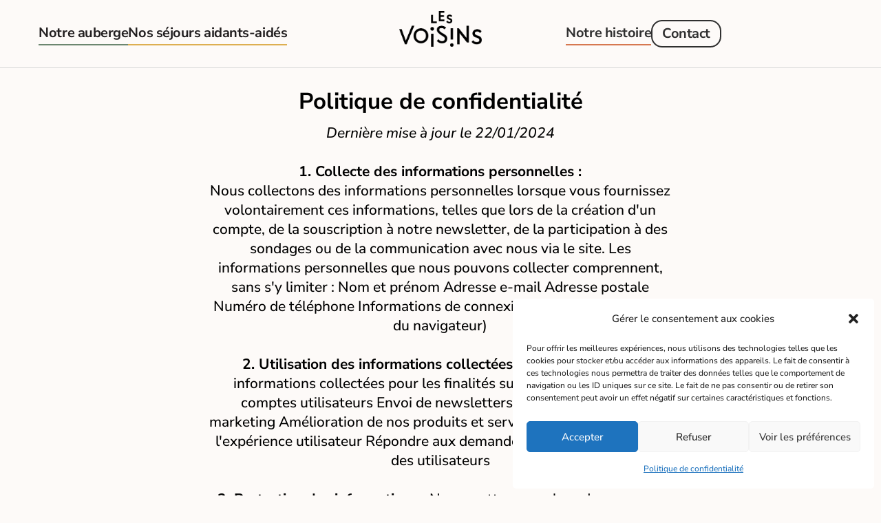

--- FILE ---
content_type: text/html; charset=utf-8
request_url: https://www.google.com/recaptcha/api2/aframe
body_size: 181
content:
<!DOCTYPE HTML><html><head><meta http-equiv="content-type" content="text/html; charset=UTF-8"></head><body><script nonce="D5thL6ASb82elD0u51-EVw">/** Anti-fraud and anti-abuse applications only. See google.com/recaptcha */ try{var clients={'sodar':'https://pagead2.googlesyndication.com/pagead/sodar?'};window.addEventListener("message",function(a){try{if(a.source===window.parent){var b=JSON.parse(a.data);var c=clients[b['id']];if(c){var d=document.createElement('img');d.src=c+b['params']+'&rc='+(localStorage.getItem("rc::a")?sessionStorage.getItem("rc::b"):"");window.document.body.appendChild(d);sessionStorage.setItem("rc::e",parseInt(sessionStorage.getItem("rc::e")||0)+1);localStorage.setItem("rc::h",'1769109885381');}}}catch(b){}});window.parent.postMessage("_grecaptcha_ready", "*");}catch(b){}</script></body></html>

--- FILE ---
content_type: text/css
request_url: https://les-voisins.fr/wp-content/uploads/elementor/css/post-4.css?ver=1769024452
body_size: 511
content:
.elementor-kit-4{--e-global-color-primary:#303030;--e-global-color-secondary:#707070;--e-global-color-text:#303030;--e-global-color-accent:#303030;--e-global-color-f63d7a3:#D6919D;--e-global-color-f0bc379:#FDFAF8;--e-global-color-f0b0d90:#DDAF51;--e-global-color-5d109a2:#819BD7;--e-global-color-41a014c:#D67850;--e-global-color-6615a6e:#303030;--e-global-color-681e411:#000000E3;--e-global-color-3d25f5b:#A9C3FF59;--e-global-color-34f8dd3:#FFEABEB0;--e-global-color-69e80b8:#6C8770;--e-global-color-b203985:#F7E6DF;--e-global-color-46ddfdc:#425F83;--e-global-typography-primary-font-family:"Nunito Sans";--e-global-typography-primary-font-size:20px;--e-global-typography-primary-font-weight:500;--e-global-typography-primary-line-height:28px;--e-global-typography-primary-letter-spacing:0px;--e-global-typography-secondary-font-family:"Nunito Sans";--e-global-typography-secondary-font-size:18px;--e-global-typography-secondary-font-weight:500;--e-global-typography-secondary-line-height:28px;--e-global-typography-text-font-family:"Nunito Sans";--e-global-typography-text-font-size:18px;--e-global-typography-text-font-weight:500;--e-global-typography-text-line-height:28px;--e-global-typography-accent-font-family:"Nunito Sans";--e-global-typography-accent-font-size:18px;--e-global-typography-accent-font-weight:700;--e-global-typography-accent-line-height:28px;background-color:var( --e-global-color-f0bc379 );color:var( --e-global-color-6615a6e );font-family:var( --e-global-typography-text-font-family ), Sans-serif;font-size:var( --e-global-typography-text-font-size );font-weight:var( --e-global-typography-text-font-weight );line-height:var( --e-global-typography-text-line-height );}.elementor-kit-4 e-page-transition{background-color:#FFBC7D;}.elementor-kit-4 a{font-family:var( --e-global-typography-secondary-font-family ), Sans-serif;font-size:var( --e-global-typography-secondary-font-size );font-weight:var( --e-global-typography-secondary-font-weight );line-height:var( --e-global-typography-secondary-line-height );}.elementor-kit-4 a:hover{color:var( --e-global-color-6615a6e );}.elementor-kit-4 button,.elementor-kit-4 input[type="button"],.elementor-kit-4 input[type="submit"],.elementor-kit-4 .elementor-button{border-radius:4px 4px 4px 4px;padding:04px 08px 04px 8px;}.e-con{--container-default-padding-top:32px;--container-default-padding-right:32px;--container-default-padding-bottom:32px;--container-default-padding-left:32px;}.elementor-widget:not(:last-child){margin-block-end:24px;}.elementor-element{--widgets-spacing:24px 24px;--widgets-spacing-row:24px;--widgets-spacing-column:24px;}{}h1.entry-title{display:var(--page-title-display);}.site-header .site-branding{flex-direction:column;align-items:stretch;}.site-header{padding-inline-end:0px;padding-inline-start:0px;}.site-footer .site-branding{flex-direction:column;align-items:stretch;}@media(max-width:1024px){.elementor-kit-4{font-size:var( --e-global-typography-text-font-size );line-height:var( --e-global-typography-text-line-height );}.elementor-kit-4 a{font-size:var( --e-global-typography-secondary-font-size );line-height:var( --e-global-typography-secondary-line-height );}.elementor-section.elementor-section-boxed > .elementor-container{max-width:100%;}.e-con{--container-max-width:100%;--container-default-padding-top:0px;--container-default-padding-right:24px;--container-default-padding-bottom:0px;--container-default-padding-left:24px;}}@media(max-width:767px){.elementor-kit-4{font-size:var( --e-global-typography-text-font-size );line-height:var( --e-global-typography-text-line-height );}.elementor-kit-4 a{font-size:var( --e-global-typography-secondary-font-size );line-height:var( --e-global-typography-secondary-line-height );}.elementor-section.elementor-section-boxed > .elementor-container{max-width:800px;}.e-con{--container-max-width:800px;}}/* Start custom CSS */.highlighted-menu > a {
    font-weight: 700 !important;
    color: #819bd7 !important;
    text-decoration: underline !important
    ;
    text-underline-offset: 3px !important;
}

body {
    background: #FDFAF8 !important;
}/* End custom CSS */

--- FILE ---
content_type: text/css
request_url: https://les-voisins.fr/wp-content/uploads/elementor/css/post-1138.css?ver=1769025712
body_size: 3680
content:
.elementor-1138 .elementor-element.elementor-element-4ba9466a{--display:flex;--min-height:60px;--flex-direction:row;--container-widget-width:calc( ( 1 - var( --container-widget-flex-grow ) ) * 100% );--container-widget-height:100%;--container-widget-flex-grow:1;--container-widget-align-self:stretch;--flex-wrap-mobile:wrap;--justify-content:center;--align-items:center;--gap:0px 0px;--row-gap:0px;--column-gap:0px;border-style:solid;--border-style:solid;border-width:0px 0px 1px 0px;--border-top-width:0px;--border-right-width:0px;--border-bottom-width:1px;--border-left-width:0px;border-color:#D8D8D8;--border-color:#D8D8D8;--margin-top:0px;--margin-bottom:0px;--margin-left:0px;--margin-right:0px;--padding-top:16px;--padding-bottom:16px;--padding-left:32px;--padding-right:32px;}.elementor-1138 .elementor-element.elementor-element-4ba9466a:not(.elementor-motion-effects-element-type-background), .elementor-1138 .elementor-element.elementor-element-4ba9466a > .elementor-motion-effects-container > .elementor-motion-effects-layer{background-color:var( --e-global-color-f0bc379 );}.elementor-1138 .elementor-element.elementor-element-4189a9f2{--display:flex;--flex-direction:row;--container-widget-width:calc( ( 1 - var( --container-widget-flex-grow ) ) * 100% );--container-widget-height:100%;--container-widget-flex-grow:1;--container-widget-align-self:stretch;--flex-wrap-mobile:wrap;--justify-content:flex-start;--align-items:center;--gap:35px 35px;--row-gap:35px;--column-gap:35px;--margin-top:0px;--margin-bottom:0px;--margin-left:0px;--margin-right:0px;--padding-top:0px;--padding-bottom:0px;--padding-left:0px;--padding-right:0px;}.elementor-1138 .elementor-element.elementor-element-4189a9f2.e-con{--flex-grow:0;--flex-shrink:0;}.elementor-1138 .elementor-element.elementor-element-24315c6{--display:flex;--flex-direction:column;--container-widget-width:calc( ( 1 - var( --container-widget-flex-grow ) ) * 100% );--container-widget-height:initial;--container-widget-flex-grow:0;--container-widget-align-self:initial;--flex-wrap-mobile:wrap;--align-items:center;--margin-top:0px;--margin-bottom:0px;--margin-left:0px;--margin-right:0px;--padding-top:0px;--padding-bottom:0px;--padding-left:0px;--padding-right:0px;}.elementor-1138 .elementor-element.elementor-element-24315c6.e-con{--align-self:center;--flex-grow:0;--flex-shrink:0;}.elementor-1138 .elementor-element.elementor-element-158ed33e{width:auto;max-width:auto;--e-nav-menu-horizontal-menu-item-margin:calc( 40px / 2 );}.elementor-1138 .elementor-element.elementor-element-158ed33e > .elementor-widget-container{border-style:solid;border-width:0px 0px 2px 0px;border-color:var( --e-global-color-69e80b8 );}.elementor-1138 .elementor-element.elementor-element-158ed33e .elementor-menu-toggle{margin-left:auto;background-color:#FFFFFF00;border-width:0px;border-radius:0px;}.elementor-1138 .elementor-element.elementor-element-158ed33e .elementor-nav-menu .elementor-item{font-family:"Nunito Sans", Sans-serif;font-size:20px;font-weight:700;font-style:normal;text-decoration:none;line-height:24px;letter-spacing:-0.45px;}.elementor-1138 .elementor-element.elementor-element-158ed33e .elementor-nav-menu--main .elementor-item{color:#221F20;fill:#221F20;padding-left:0px;padding-right:0px;padding-top:4px;padding-bottom:4px;}.elementor-1138 .elementor-element.elementor-element-158ed33e .elementor-nav-menu--main .elementor-item:hover,
					.elementor-1138 .elementor-element.elementor-element-158ed33e .elementor-nav-menu--main .elementor-item.elementor-item-active,
					.elementor-1138 .elementor-element.elementor-element-158ed33e .elementor-nav-menu--main .elementor-item.highlighted,
					.elementor-1138 .elementor-element.elementor-element-158ed33e .elementor-nav-menu--main .elementor-item:focus{color:#6C8770;}.elementor-1138 .elementor-element.elementor-element-158ed33e .elementor-nav-menu--main:not(.e--pointer-framed) .elementor-item:before,
					.elementor-1138 .elementor-element.elementor-element-158ed33e .elementor-nav-menu--main:not(.e--pointer-framed) .elementor-item:after{background-color:#00000000;}.elementor-1138 .elementor-element.elementor-element-158ed33e .e--pointer-framed .elementor-item:before,
					.elementor-1138 .elementor-element.elementor-element-158ed33e .e--pointer-framed .elementor-item:after{border-color:#00000000;}.elementor-1138 .elementor-element.elementor-element-158ed33e .elementor-nav-menu--main .elementor-item.elementor-item-active{color:#221F20;}.elementor-1138 .elementor-element.elementor-element-158ed33e .elementor-nav-menu--main:not(.e--pointer-framed) .elementor-item.elementor-item-active:before,
					.elementor-1138 .elementor-element.elementor-element-158ed33e .elementor-nav-menu--main:not(.e--pointer-framed) .elementor-item.elementor-item-active:after{background-color:#F8F3EF;}.elementor-1138 .elementor-element.elementor-element-158ed33e .e--pointer-framed .elementor-item.elementor-item-active:before,
					.elementor-1138 .elementor-element.elementor-element-158ed33e .e--pointer-framed .elementor-item.elementor-item-active:after{border-color:#F8F3EF;}.elementor-1138 .elementor-element.elementor-element-158ed33e .elementor-nav-menu--main:not(.elementor-nav-menu--layout-horizontal) .elementor-nav-menu > li:not(:last-child){margin-bottom:40px;}.elementor-1138 .elementor-element.elementor-element-158ed33e .elementor-nav-menu--dropdown{background-color:#FFFFFF;}.elementor-1138 .elementor-element.elementor-element-158ed33e .elementor-nav-menu--dropdown a:hover,
					.elementor-1138 .elementor-element.elementor-element-158ed33e .elementor-nav-menu--dropdown a:focus,
					.elementor-1138 .elementor-element.elementor-element-158ed33e .elementor-nav-menu--dropdown a.elementor-item-active,
					.elementor-1138 .elementor-element.elementor-element-158ed33e .elementor-nav-menu--dropdown a.highlighted,
					.elementor-1138 .elementor-element.elementor-element-158ed33e .elementor-menu-toggle:hover,
					.elementor-1138 .elementor-element.elementor-element-158ed33e .elementor-menu-toggle:focus{color:#FFFFFF;}.elementor-1138 .elementor-element.elementor-element-158ed33e .elementor-nav-menu--dropdown a:hover,
					.elementor-1138 .elementor-element.elementor-element-158ed33e .elementor-nav-menu--dropdown a:focus,
					.elementor-1138 .elementor-element.elementor-element-158ed33e .elementor-nav-menu--dropdown a.elementor-item-active,
					.elementor-1138 .elementor-element.elementor-element-158ed33e .elementor-nav-menu--dropdown a.highlighted{background-color:#000000;}.elementor-1138 .elementor-element.elementor-element-158ed33e .elementor-nav-menu--dropdown .elementor-item, .elementor-1138 .elementor-element.elementor-element-158ed33e .elementor-nav-menu--dropdown  .elementor-sub-item{font-family:"Roboto", Sans-serif;font-size:14px;font-weight:300;text-transform:uppercase;font-style:normal;text-decoration:none;letter-spacing:1.53px;}.elementor-1138 .elementor-element.elementor-element-158ed33e div.elementor-menu-toggle{color:#000000;}.elementor-1138 .elementor-element.elementor-element-158ed33e div.elementor-menu-toggle svg{fill:#000000;}.elementor-1138 .elementor-element.elementor-element-158ed33e div.elementor-menu-toggle:hover, .elementor-1138 .elementor-element.elementor-element-158ed33e div.elementor-menu-toggle:focus{color:#000000;}.elementor-1138 .elementor-element.elementor-element-158ed33e div.elementor-menu-toggle:hover svg, .elementor-1138 .elementor-element.elementor-element-158ed33e div.elementor-menu-toggle:focus svg{fill:#000000;}.elementor-1138 .elementor-element.elementor-element-3838435{--display:flex;--flex-direction:row;--container-widget-width:calc( ( 1 - var( --container-widget-flex-grow ) ) * 100% );--container-widget-height:100%;--container-widget-flex-grow:1;--container-widget-align-self:stretch;--flex-wrap-mobile:wrap;--align-items:center;--margin-top:0px;--margin-bottom:0px;--margin-left:0px;--margin-right:0px;--padding-top:0px;--padding-bottom:0px;--padding-left:0px;--padding-right:0px;}.elementor-1138 .elementor-element.elementor-element-3838435.e-con{--align-self:center;--flex-grow:0;--flex-shrink:0;}.elementor-1138 .elementor-element.elementor-element-7580ed9c{width:auto;max-width:auto;--e-nav-menu-horizontal-menu-item-margin:calc( 40px / 2 );}.elementor-1138 .elementor-element.elementor-element-7580ed9c > .elementor-widget-container{margin:0px 0px 0px 0px;padding:0px 0px 0px 0px;border-style:solid;border-width:0px 0px 2px 0px;border-color:var( --e-global-color-f0b0d90 );}.elementor-1138 .elementor-element.elementor-element-7580ed9c.elementor-element{--align-self:center;}.elementor-1138 .elementor-element.elementor-element-7580ed9c .elementor-menu-toggle{margin-left:auto;background-color:#FFFFFF00;border-width:0px;border-radius:0px;}.elementor-1138 .elementor-element.elementor-element-7580ed9c .elementor-nav-menu .elementor-item{font-family:"Nunito Sans", Sans-serif;font-size:20px;font-weight:700;font-style:normal;text-decoration:none;line-height:24px;letter-spacing:-0.45px;}.elementor-1138 .elementor-element.elementor-element-7580ed9c .elementor-nav-menu--main .elementor-item{color:#221F20;fill:#221F20;padding-left:0px;padding-right:0px;padding-top:4px;padding-bottom:4px;}.elementor-1138 .elementor-element.elementor-element-7580ed9c .elementor-nav-menu--main .elementor-item:hover,
					.elementor-1138 .elementor-element.elementor-element-7580ed9c .elementor-nav-menu--main .elementor-item.elementor-item-active,
					.elementor-1138 .elementor-element.elementor-element-7580ed9c .elementor-nav-menu--main .elementor-item.highlighted,
					.elementor-1138 .elementor-element.elementor-element-7580ed9c .elementor-nav-menu--main .elementor-item:focus{color:var( --e-global-color-f0b0d90 );}.elementor-1138 .elementor-element.elementor-element-7580ed9c .elementor-nav-menu--main:not(.e--pointer-framed) .elementor-item:before,
					.elementor-1138 .elementor-element.elementor-element-7580ed9c .elementor-nav-menu--main:not(.e--pointer-framed) .elementor-item:after{background-color:#00000000;}.elementor-1138 .elementor-element.elementor-element-7580ed9c .e--pointer-framed .elementor-item:before,
					.elementor-1138 .elementor-element.elementor-element-7580ed9c .e--pointer-framed .elementor-item:after{border-color:#00000000;}.elementor-1138 .elementor-element.elementor-element-7580ed9c .elementor-nav-menu--main .elementor-item.elementor-item-active{color:#221F20;}.elementor-1138 .elementor-element.elementor-element-7580ed9c .elementor-nav-menu--main:not(.e--pointer-framed) .elementor-item.elementor-item-active:before,
					.elementor-1138 .elementor-element.elementor-element-7580ed9c .elementor-nav-menu--main:not(.e--pointer-framed) .elementor-item.elementor-item-active:after{background-color:#F8F3EF;}.elementor-1138 .elementor-element.elementor-element-7580ed9c .e--pointer-framed .elementor-item.elementor-item-active:before,
					.elementor-1138 .elementor-element.elementor-element-7580ed9c .e--pointer-framed .elementor-item.elementor-item-active:after{border-color:#F8F3EF;}.elementor-1138 .elementor-element.elementor-element-7580ed9c .elementor-nav-menu--main:not(.elementor-nav-menu--layout-horizontal) .elementor-nav-menu > li:not(:last-child){margin-bottom:40px;}.elementor-1138 .elementor-element.elementor-element-7580ed9c .elementor-nav-menu--dropdown{background-color:#FFFFFF;}.elementor-1138 .elementor-element.elementor-element-7580ed9c .elementor-nav-menu--dropdown a:hover,
					.elementor-1138 .elementor-element.elementor-element-7580ed9c .elementor-nav-menu--dropdown a:focus,
					.elementor-1138 .elementor-element.elementor-element-7580ed9c .elementor-nav-menu--dropdown a.elementor-item-active,
					.elementor-1138 .elementor-element.elementor-element-7580ed9c .elementor-nav-menu--dropdown a.highlighted,
					.elementor-1138 .elementor-element.elementor-element-7580ed9c .elementor-menu-toggle:hover,
					.elementor-1138 .elementor-element.elementor-element-7580ed9c .elementor-menu-toggle:focus{color:#FFFFFF;}.elementor-1138 .elementor-element.elementor-element-7580ed9c .elementor-nav-menu--dropdown a:hover,
					.elementor-1138 .elementor-element.elementor-element-7580ed9c .elementor-nav-menu--dropdown a:focus,
					.elementor-1138 .elementor-element.elementor-element-7580ed9c .elementor-nav-menu--dropdown a.elementor-item-active,
					.elementor-1138 .elementor-element.elementor-element-7580ed9c .elementor-nav-menu--dropdown a.highlighted{background-color:#000000;}.elementor-1138 .elementor-element.elementor-element-7580ed9c .elementor-nav-menu--dropdown .elementor-item, .elementor-1138 .elementor-element.elementor-element-7580ed9c .elementor-nav-menu--dropdown  .elementor-sub-item{font-family:"Roboto", Sans-serif;font-size:14px;font-weight:300;text-transform:uppercase;font-style:normal;text-decoration:none;letter-spacing:1.53px;}.elementor-1138 .elementor-element.elementor-element-7580ed9c div.elementor-menu-toggle{color:#000000;}.elementor-1138 .elementor-element.elementor-element-7580ed9c div.elementor-menu-toggle svg{fill:#000000;}.elementor-1138 .elementor-element.elementor-element-7580ed9c div.elementor-menu-toggle:hover, .elementor-1138 .elementor-element.elementor-element-7580ed9c div.elementor-menu-toggle:focus{color:#000000;}.elementor-1138 .elementor-element.elementor-element-7580ed9c div.elementor-menu-toggle:hover svg, .elementor-1138 .elementor-element.elementor-element-7580ed9c div.elementor-menu-toggle:focus svg{fill:#000000;}.elementor-1138 .elementor-element.elementor-element-3e90f10c{--display:flex;--flex-direction:column;--container-widget-width:100%;--container-widget-height:initial;--container-widget-flex-grow:0;--container-widget-align-self:initial;--flex-wrap-mobile:wrap;--margin-top:0px;--margin-bottom:0px;--margin-left:0px;--margin-right:0px;--padding-top:0px;--padding-bottom:0px;--padding-left:0px;--padding-right:0px;}.elementor-1138 .elementor-element.elementor-element-3e90f10c.e-con{--flex-grow:0;--flex-shrink:0;}.elementor-1138 .elementor-element.elementor-element-22dc6604{width:var( --container-widget-width, 110.585% );max-width:110.585%;--container-widget-width:110.585%;--container-widget-flex-grow:0;text-align:center;}.elementor-1138 .elementor-element.elementor-element-22dc6604 > .elementor-widget-container{margin:-14px 0px 0px 0px;}.elementor-1138 .elementor-element.elementor-element-22dc6604.elementor-element{--align-self:center;--flex-grow:0;--flex-shrink:0;}.elementor-1138 .elementor-element.elementor-element-22dc6604 img{width:120px;max-width:100%;height:80px;object-fit:contain;object-position:center center;}.elementor-1138 .elementor-element.elementor-element-4f88535f{--display:flex;--flex-direction:row;--container-widget-width:initial;--container-widget-height:100%;--container-widget-flex-grow:1;--container-widget-align-self:stretch;--flex-wrap-mobile:wrap;--justify-content:flex-end;--gap:35px 35px;--row-gap:35px;--column-gap:35px;--margin-top:0px;--margin-bottom:0px;--margin-left:0px;--margin-right:0px;--padding-top:0px;--padding-bottom:0px;--padding-left:0px;--padding-right:0px;}.elementor-1138 .elementor-element.elementor-element-4f88535f.e-con{--flex-grow:0;--flex-shrink:0;}.elementor-1138 .elementor-element.elementor-element-c026821{--display:flex;--flex-direction:column;--container-widget-width:calc( ( 1 - var( --container-widget-flex-grow ) ) * 100% );--container-widget-height:initial;--container-widget-flex-grow:0;--container-widget-align-self:initial;--flex-wrap-mobile:wrap;--align-items:center;--margin-top:0px;--margin-bottom:0px;--margin-left:0px;--margin-right:0px;--padding-top:0px;--padding-bottom:0px;--padding-left:0px;--padding-right:0px;}.elementor-1138 .elementor-element.elementor-element-c026821.e-con{--align-self:center;--flex-grow:0;--flex-shrink:0;}.elementor-1138 .elementor-element.elementor-element-42c67069{width:auto;max-width:auto;--e-nav-menu-horizontal-menu-item-margin:calc( 40px / 2 );}.elementor-1138 .elementor-element.elementor-element-42c67069 > .elementor-widget-container{margin:0px 0px 0px 0px;padding:0px 0px 0px 0px;border-style:solid;border-width:0px 0px 2px 0px;border-color:var( --e-global-color-41a014c );}.elementor-1138 .elementor-element.elementor-element-42c67069.elementor-element{--align-self:center;}.elementor-1138 .elementor-element.elementor-element-42c67069 .elementor-menu-toggle{margin-left:auto;background-color:#FFFFFF00;border-width:0px;border-radius:0px;}.elementor-1138 .elementor-element.elementor-element-42c67069 .elementor-nav-menu .elementor-item{font-family:"Nunito Sans", Sans-serif;font-size:20px;font-weight:700;font-style:normal;text-decoration:none;line-height:24px;letter-spacing:-0.45px;}.elementor-1138 .elementor-element.elementor-element-42c67069 .elementor-nav-menu--main .elementor-item{color:var( --e-global-color-6615a6e );fill:var( --e-global-color-6615a6e );padding-left:0px;padding-right:0px;padding-top:4px;padding-bottom:4px;}.elementor-1138 .elementor-element.elementor-element-42c67069 .elementor-nav-menu--main .elementor-item:hover,
					.elementor-1138 .elementor-element.elementor-element-42c67069 .elementor-nav-menu--main .elementor-item.elementor-item-active,
					.elementor-1138 .elementor-element.elementor-element-42c67069 .elementor-nav-menu--main .elementor-item.highlighted,
					.elementor-1138 .elementor-element.elementor-element-42c67069 .elementor-nav-menu--main .elementor-item:focus{color:var( --e-global-color-41a014c );}.elementor-1138 .elementor-element.elementor-element-42c67069 .elementor-nav-menu--main:not(.e--pointer-framed) .elementor-item:before,
					.elementor-1138 .elementor-element.elementor-element-42c67069 .elementor-nav-menu--main:not(.e--pointer-framed) .elementor-item:after{background-color:#00000000;}.elementor-1138 .elementor-element.elementor-element-42c67069 .e--pointer-framed .elementor-item:before,
					.elementor-1138 .elementor-element.elementor-element-42c67069 .e--pointer-framed .elementor-item:after{border-color:#00000000;}.elementor-1138 .elementor-element.elementor-element-42c67069 .elementor-nav-menu--main .elementor-item.elementor-item-active{color:var( --e-global-color-text );}.elementor-1138 .elementor-element.elementor-element-42c67069 .elementor-nav-menu--main:not(.e--pointer-framed) .elementor-item.elementor-item-active:before,
					.elementor-1138 .elementor-element.elementor-element-42c67069 .elementor-nav-menu--main:not(.e--pointer-framed) .elementor-item.elementor-item-active:after{background-color:#FFFFFF00;}.elementor-1138 .elementor-element.elementor-element-42c67069 .e--pointer-framed .elementor-item.elementor-item-active:before,
					.elementor-1138 .elementor-element.elementor-element-42c67069 .e--pointer-framed .elementor-item.elementor-item-active:after{border-color:#FFFFFF00;}.elementor-1138 .elementor-element.elementor-element-42c67069 .elementor-nav-menu--main:not(.elementor-nav-menu--layout-horizontal) .elementor-nav-menu > li:not(:last-child){margin-bottom:40px;}.elementor-1138 .elementor-element.elementor-element-42c67069 .elementor-nav-menu--dropdown{background-color:#FFFFFF;}.elementor-1138 .elementor-element.elementor-element-42c67069 .elementor-nav-menu--dropdown a:hover,
					.elementor-1138 .elementor-element.elementor-element-42c67069 .elementor-nav-menu--dropdown a:focus,
					.elementor-1138 .elementor-element.elementor-element-42c67069 .elementor-nav-menu--dropdown a.elementor-item-active,
					.elementor-1138 .elementor-element.elementor-element-42c67069 .elementor-nav-menu--dropdown a.highlighted,
					.elementor-1138 .elementor-element.elementor-element-42c67069 .elementor-menu-toggle:hover,
					.elementor-1138 .elementor-element.elementor-element-42c67069 .elementor-menu-toggle:focus{color:#FFFFFF;}.elementor-1138 .elementor-element.elementor-element-42c67069 .elementor-nav-menu--dropdown a:hover,
					.elementor-1138 .elementor-element.elementor-element-42c67069 .elementor-nav-menu--dropdown a:focus,
					.elementor-1138 .elementor-element.elementor-element-42c67069 .elementor-nav-menu--dropdown a.elementor-item-active,
					.elementor-1138 .elementor-element.elementor-element-42c67069 .elementor-nav-menu--dropdown a.highlighted{background-color:#000000;}.elementor-1138 .elementor-element.elementor-element-42c67069 .elementor-nav-menu--dropdown .elementor-item, .elementor-1138 .elementor-element.elementor-element-42c67069 .elementor-nav-menu--dropdown  .elementor-sub-item{font-family:"Roboto", Sans-serif;font-size:14px;font-weight:300;text-transform:uppercase;font-style:normal;text-decoration:none;letter-spacing:1.53px;}.elementor-1138 .elementor-element.elementor-element-42c67069 div.elementor-menu-toggle{color:#000000;}.elementor-1138 .elementor-element.elementor-element-42c67069 div.elementor-menu-toggle svg{fill:#000000;}.elementor-1138 .elementor-element.elementor-element-42c67069 div.elementor-menu-toggle:hover, .elementor-1138 .elementor-element.elementor-element-42c67069 div.elementor-menu-toggle:focus{color:#000000;}.elementor-1138 .elementor-element.elementor-element-42c67069 div.elementor-menu-toggle:hover svg, .elementor-1138 .elementor-element.elementor-element-42c67069 div.elementor-menu-toggle:focus svg{fill:#000000;}.elementor-1138 .elementor-element.elementor-element-183af722{--display:flex;--flex-direction:column;--container-widget-width:calc( ( 1 - var( --container-widget-flex-grow ) ) * 100% );--container-widget-height:initial;--container-widget-flex-grow:0;--container-widget-align-self:initial;--flex-wrap-mobile:wrap;--align-items:center;--border-radius:0px 0px 0px 0px;--margin-top:0px;--margin-bottom:0px;--margin-left:0px;--margin-right:0px;--padding-top:0px;--padding-bottom:0px;--padding-left:0px;--padding-right:0px;}.elementor-1138 .elementor-element.elementor-element-183af722.e-con{--align-self:center;--flex-grow:0;--flex-shrink:0;}.elementor-1138 .elementor-element.elementor-element-6541c2eb{width:auto;max-width:auto;--e-nav-menu-horizontal-menu-item-margin:calc( 40px / 2 );}.elementor-1138 .elementor-element.elementor-element-6541c2eb > .elementor-widget-container{margin:0px 0px 0px 0px;padding:0px 0px 0px 0px;border-style:solid;border-width:2px 2px 2px 2px;border-radius:16px 16px 16px 16px;}.elementor-1138 .elementor-element.elementor-element-6541c2eb.elementor-element{--align-self:center;}.elementor-1138 .elementor-element.elementor-element-6541c2eb:hover .elementor-widget-container{border-style:solid;border-width:2px 2px 2px 2px;border-color:#00000080;}.elementor-1138 .elementor-element.elementor-element-6541c2eb .elementor-menu-toggle{margin-left:auto;background-color:#FFFFFF00;border-width:0px;border-radius:0px;}.elementor-1138 .elementor-element.elementor-element-6541c2eb .elementor-nav-menu .elementor-item{font-family:"Nunito Sans", Sans-serif;font-size:20px;font-weight:700;font-style:normal;text-decoration:none;line-height:24px;letter-spacing:-0.45px;}.elementor-1138 .elementor-element.elementor-element-6541c2eb .elementor-nav-menu--main .elementor-item{color:var( --e-global-color-6615a6e );fill:var( --e-global-color-6615a6e );padding-left:14px;padding-right:14px;padding-top:6px;padding-bottom:6px;}.elementor-1138 .elementor-element.elementor-element-6541c2eb .elementor-nav-menu--main .elementor-item:hover,
					.elementor-1138 .elementor-element.elementor-element-6541c2eb .elementor-nav-menu--main .elementor-item.elementor-item-active,
					.elementor-1138 .elementor-element.elementor-element-6541c2eb .elementor-nav-menu--main .elementor-item.highlighted,
					.elementor-1138 .elementor-element.elementor-element-6541c2eb .elementor-nav-menu--main .elementor-item:focus{color:#00000082;}.elementor-1138 .elementor-element.elementor-element-6541c2eb .elementor-nav-menu--main:not(.e--pointer-framed) .elementor-item:before,
					.elementor-1138 .elementor-element.elementor-element-6541c2eb .elementor-nav-menu--main:not(.e--pointer-framed) .elementor-item:after{background-color:#00000000;}.elementor-1138 .elementor-element.elementor-element-6541c2eb .e--pointer-framed .elementor-item:before,
					.elementor-1138 .elementor-element.elementor-element-6541c2eb .e--pointer-framed .elementor-item:after{border-color:#00000000;}.elementor-1138 .elementor-element.elementor-element-6541c2eb .elementor-nav-menu--main .elementor-item.elementor-item-active{color:#221F20;}.elementor-1138 .elementor-element.elementor-element-6541c2eb .elementor-nav-menu--main:not(.e--pointer-framed) .elementor-item.elementor-item-active:before,
					.elementor-1138 .elementor-element.elementor-element-6541c2eb .elementor-nav-menu--main:not(.e--pointer-framed) .elementor-item.elementor-item-active:after{background-color:#FFFFFF00;}.elementor-1138 .elementor-element.elementor-element-6541c2eb .e--pointer-framed .elementor-item.elementor-item-active:before,
					.elementor-1138 .elementor-element.elementor-element-6541c2eb .e--pointer-framed .elementor-item.elementor-item-active:after{border-color:#FFFFFF00;}.elementor-1138 .elementor-element.elementor-element-6541c2eb .elementor-nav-menu--main:not(.elementor-nav-menu--layout-horizontal) .elementor-nav-menu > li:not(:last-child){margin-bottom:40px;}.elementor-1138 .elementor-element.elementor-element-6541c2eb .elementor-item:before{border-radius:0px;}.elementor-1138 .elementor-element.elementor-element-6541c2eb .e--animation-shutter-in-horizontal .elementor-item:before{border-radius:0px 0px 0 0;}.elementor-1138 .elementor-element.elementor-element-6541c2eb .e--animation-shutter-in-horizontal .elementor-item:after{border-radius:0 0 0px 0px;}.elementor-1138 .elementor-element.elementor-element-6541c2eb .e--animation-shutter-in-vertical .elementor-item:before{border-radius:0 0px 0px 0;}.elementor-1138 .elementor-element.elementor-element-6541c2eb .e--animation-shutter-in-vertical .elementor-item:after{border-radius:0px 0 0 0px;}.elementor-1138 .elementor-element.elementor-element-6541c2eb .elementor-nav-menu--dropdown{background-color:#FFFFFF;}.elementor-1138 .elementor-element.elementor-element-6541c2eb .elementor-nav-menu--dropdown a:hover,
					.elementor-1138 .elementor-element.elementor-element-6541c2eb .elementor-nav-menu--dropdown a:focus,
					.elementor-1138 .elementor-element.elementor-element-6541c2eb .elementor-nav-menu--dropdown a.elementor-item-active,
					.elementor-1138 .elementor-element.elementor-element-6541c2eb .elementor-nav-menu--dropdown a.highlighted,
					.elementor-1138 .elementor-element.elementor-element-6541c2eb .elementor-menu-toggle:hover,
					.elementor-1138 .elementor-element.elementor-element-6541c2eb .elementor-menu-toggle:focus{color:#FFFFFF;}.elementor-1138 .elementor-element.elementor-element-6541c2eb .elementor-nav-menu--dropdown a:hover,
					.elementor-1138 .elementor-element.elementor-element-6541c2eb .elementor-nav-menu--dropdown a:focus,
					.elementor-1138 .elementor-element.elementor-element-6541c2eb .elementor-nav-menu--dropdown a.elementor-item-active,
					.elementor-1138 .elementor-element.elementor-element-6541c2eb .elementor-nav-menu--dropdown a.highlighted{background-color:#000000;}.elementor-1138 .elementor-element.elementor-element-6541c2eb .elementor-nav-menu--dropdown .elementor-item, .elementor-1138 .elementor-element.elementor-element-6541c2eb .elementor-nav-menu--dropdown  .elementor-sub-item{font-family:"Roboto", Sans-serif;font-size:14px;font-weight:300;text-transform:uppercase;font-style:normal;text-decoration:none;letter-spacing:1.53px;}.elementor-1138 .elementor-element.elementor-element-6541c2eb div.elementor-menu-toggle{color:#000000;}.elementor-1138 .elementor-element.elementor-element-6541c2eb div.elementor-menu-toggle svg{fill:#000000;}.elementor-1138 .elementor-element.elementor-element-6541c2eb div.elementor-menu-toggle:hover, .elementor-1138 .elementor-element.elementor-element-6541c2eb div.elementor-menu-toggle:focus{color:#000000;}.elementor-1138 .elementor-element.elementor-element-6541c2eb div.elementor-menu-toggle:hover svg, .elementor-1138 .elementor-element.elementor-element-6541c2eb div.elementor-menu-toggle:focus svg{fill:#000000;}.elementor-1138 .elementor-element.elementor-element-68363275{--display:flex;--flex-direction:row;--container-widget-width:initial;--container-widget-height:100%;--container-widget-flex-grow:1;--container-widget-align-self:stretch;--flex-wrap-mobile:wrap;--justify-content:center;--gap:0px 0px;--row-gap:0px;--column-gap:0px;box-shadow:0px 0px 4px 0px rgba(0, 0, 0, 0.18);--margin-top:0px;--margin-bottom:0px;--margin-left:0px;--margin-right:0px;--padding-top:30px;--padding-bottom:20px;--padding-left:0px;--padding-right:0px;}.elementor-1138 .elementor-element.elementor-element-68363275:not(.elementor-motion-effects-element-type-background), .elementor-1138 .elementor-element.elementor-element-68363275 > .elementor-motion-effects-container > .elementor-motion-effects-layer{background-color:var( --e-global-color-f0bc379 );}.elementor-1138 .elementor-element.elementor-element-5b22df88{--display:flex;--flex-direction:column;--container-widget-width:calc( ( 1 - var( --container-widget-flex-grow ) ) * 100% );--container-widget-height:initial;--container-widget-flex-grow:0;--container-widget-align-self:initial;--flex-wrap-mobile:wrap;--align-items:center;}.elementor-1138 .elementor-element.elementor-element-5b22df88.e-con{--flex-grow:0;--flex-shrink:0;}.elementor-1138 .elementor-element.elementor-element-51a3d546{width:auto;max-width:auto;--e-nav-menu-horizontal-menu-item-margin:calc( 40px / 2 );}.elementor-1138 .elementor-element.elementor-element-51a3d546 > .elementor-widget-container{border-style:solid;border-width:0px 0px 0px 0px;}.elementor-1138 .elementor-element.elementor-element-51a3d546 .elementor-menu-toggle{margin:0 auto;background-color:#FFFFFF00;border-width:0px;border-radius:0px;}.elementor-1138 .elementor-element.elementor-element-51a3d546 .elementor-nav-menu .elementor-item{font-family:"Nunito Sans", Sans-serif;font-size:20px;font-weight:700;font-style:normal;text-decoration:none;line-height:24px;letter-spacing:-0.45px;}.elementor-1138 .elementor-element.elementor-element-51a3d546 .elementor-nav-menu--main .elementor-item{color:var( --e-global-color-6615a6e );fill:var( --e-global-color-6615a6e );padding-left:10px;padding-right:10px;padding-top:4px;padding-bottom:4px;}.elementor-1138 .elementor-element.elementor-element-51a3d546 .elementor-nav-menu--main .elementor-item:hover,
					.elementor-1138 .elementor-element.elementor-element-51a3d546 .elementor-nav-menu--main .elementor-item.elementor-item-active,
					.elementor-1138 .elementor-element.elementor-element-51a3d546 .elementor-nav-menu--main .elementor-item.highlighted,
					.elementor-1138 .elementor-element.elementor-element-51a3d546 .elementor-nav-menu--main .elementor-item:focus{color:#fff;}.elementor-1138 .elementor-element.elementor-element-51a3d546 .elementor-nav-menu--main:not(.e--pointer-framed) .elementor-item:before,
					.elementor-1138 .elementor-element.elementor-element-51a3d546 .elementor-nav-menu--main:not(.e--pointer-framed) .elementor-item:after{background-color:#00000000;}.elementor-1138 .elementor-element.elementor-element-51a3d546 .e--pointer-framed .elementor-item:before,
					.elementor-1138 .elementor-element.elementor-element-51a3d546 .e--pointer-framed .elementor-item:after{border-color:#00000000;}.elementor-1138 .elementor-element.elementor-element-51a3d546 .elementor-nav-menu--main .elementor-item.elementor-item-active{color:#221F20;}.elementor-1138 .elementor-element.elementor-element-51a3d546 .elementor-nav-menu--main:not(.e--pointer-framed) .elementor-item.elementor-item-active:before,
					.elementor-1138 .elementor-element.elementor-element-51a3d546 .elementor-nav-menu--main:not(.e--pointer-framed) .elementor-item.elementor-item-active:after{background-color:#F8F3EF;}.elementor-1138 .elementor-element.elementor-element-51a3d546 .e--pointer-framed .elementor-item.elementor-item-active:before,
					.elementor-1138 .elementor-element.elementor-element-51a3d546 .e--pointer-framed .elementor-item.elementor-item-active:after{border-color:#F8F3EF;}.elementor-1138 .elementor-element.elementor-element-51a3d546 .elementor-nav-menu--main:not(.elementor-nav-menu--layout-horizontal) .elementor-nav-menu > li:not(:last-child){margin-bottom:40px;}.elementor-1138 .elementor-element.elementor-element-51a3d546 .elementor-nav-menu--dropdown a, .elementor-1138 .elementor-element.elementor-element-51a3d546 .elementor-menu-toggle{color:var( --e-global-color-text );fill:var( --e-global-color-text );}.elementor-1138 .elementor-element.elementor-element-51a3d546 .elementor-nav-menu--dropdown{background-color:var( --e-global-color-f0bc379 );border-style:none;}.elementor-1138 .elementor-element.elementor-element-51a3d546 .elementor-nav-menu--dropdown a:hover,
					.elementor-1138 .elementor-element.elementor-element-51a3d546 .elementor-nav-menu--dropdown a:focus,
					.elementor-1138 .elementor-element.elementor-element-51a3d546 .elementor-nav-menu--dropdown a.elementor-item-active,
					.elementor-1138 .elementor-element.elementor-element-51a3d546 .elementor-nav-menu--dropdown a.highlighted,
					.elementor-1138 .elementor-element.elementor-element-51a3d546 .elementor-menu-toggle:hover,
					.elementor-1138 .elementor-element.elementor-element-51a3d546 .elementor-menu-toggle:focus{color:var( --e-global-color-text );}.elementor-1138 .elementor-element.elementor-element-51a3d546 .elementor-nav-menu--dropdown a:hover,
					.elementor-1138 .elementor-element.elementor-element-51a3d546 .elementor-nav-menu--dropdown a:focus,
					.elementor-1138 .elementor-element.elementor-element-51a3d546 .elementor-nav-menu--dropdown a.elementor-item-active,
					.elementor-1138 .elementor-element.elementor-element-51a3d546 .elementor-nav-menu--dropdown a.highlighted{background-color:#0201010D;}.elementor-1138 .elementor-element.elementor-element-51a3d546 .elementor-nav-menu--dropdown .elementor-item, .elementor-1138 .elementor-element.elementor-element-51a3d546 .elementor-nav-menu--dropdown  .elementor-sub-item{font-family:var( --e-global-typography-primary-font-family ), Sans-serif;font-size:var( --e-global-typography-primary-font-size );font-weight:var( --e-global-typography-primary-font-weight );letter-spacing:var( --e-global-typography-primary-letter-spacing );}.elementor-1138 .elementor-element.elementor-element-51a3d546 div.elementor-menu-toggle:hover, .elementor-1138 .elementor-element.elementor-element-51a3d546 div.elementor-menu-toggle:focus{color:var( --e-global-color-primary );}.elementor-1138 .elementor-element.elementor-element-51a3d546 div.elementor-menu-toggle:hover svg, .elementor-1138 .elementor-element.elementor-element-51a3d546 div.elementor-menu-toggle:focus svg{fill:var( --e-global-color-primary );}.elementor-1138 .elementor-element.elementor-element-4ad5075d{--display:flex;--flex-direction:column;--container-widget-width:calc( ( 1 - var( --container-widget-flex-grow ) ) * 100% );--container-widget-height:initial;--container-widget-flex-grow:0;--container-widget-align-self:initial;--flex-wrap-mobile:wrap;--align-items:center;}.elementor-1138 .elementor-element.elementor-element-4ad5075d.e-con{--flex-grow:0;--flex-shrink:0;}.elementor-1138 .elementor-element.elementor-element-5f678ed4{width:var( --container-widget-width, 110.585% );max-width:110.585%;--container-widget-width:110.585%;--container-widget-flex-grow:0;text-align:center;}.elementor-1138 .elementor-element.elementor-element-5f678ed4 > .elementor-widget-container{margin:-15px 0px 0px 0px;}.elementor-1138 .elementor-element.elementor-element-5f678ed4.elementor-element{--flex-grow:0;--flex-shrink:0;}.elementor-1138 .elementor-element.elementor-element-5f678ed4 img{width:120px;max-width:100%;height:80px;object-fit:contain;object-position:center center;}.elementor-1138 .elementor-element.elementor-element-4bc85fba{--display:flex;--flex-direction:column;--container-widget-width:calc( ( 1 - var( --container-widget-flex-grow ) ) * 100% );--container-widget-height:initial;--container-widget-flex-grow:0;--container-widget-align-self:initial;--flex-wrap-mobile:wrap;--align-items:center;}.elementor-1138 .elementor-element.elementor-element-4bc85fba.e-con{--flex-grow:0;--flex-shrink:0;}.elementor-1138 .elementor-element.elementor-element-6345f506{--display:flex;--flex-direction:column;--container-widget-width:100%;--container-widget-height:initial;--container-widget-flex-grow:0;--container-widget-align-self:initial;--flex-wrap-mobile:wrap;}.elementor-1138 .elementor-element.elementor-element-6345f506:not(.elementor-motion-effects-element-type-background), .elementor-1138 .elementor-element.elementor-element-6345f506 > .elementor-motion-effects-container > .elementor-motion-effects-layer{background-color:var( --e-global-color-f0bc379 );}.elementor-1138 .elementor-element.elementor-element-3db57faf > .elementor-widget-container{margin:0px 0px 0px 0px;}.elementor-1138 .elementor-element.elementor-element-3db57faf{text-align:center;}.elementor-1138 .elementor-element.elementor-element-3db57faf .elementor-heading-title{font-family:"Nunito Sans", Sans-serif;font-size:33px;font-weight:700;color:#000000;}.elementor-1138 .elementor-element.elementor-element-2d315cd5{width:var( --container-widget-width, 85.586% );max-width:85.586%;--container-widget-width:85.586%;--container-widget-flex-grow:0;text-align:center;}.elementor-1138 .elementor-element.elementor-element-2d315cd5 > .elementor-widget-container{margin:15px 150px 20px 150px;}.elementor-1138 .elementor-element.elementor-element-2d315cd5.elementor-element{--align-self:center;--flex-grow:0;--flex-shrink:0;}.elementor-1138 .elementor-element.elementor-element-2d315cd5 .elementor-heading-title{font-family:"Nunito Sans", Sans-serif;font-size:21px;font-weight:500;line-height:28px;color:#000000;}.elementor-1138 .elementor-element.elementor-element-5fae6a2f{--display:flex;--flex-direction:row;--container-widget-width:initial;--container-widget-height:100%;--container-widget-flex-grow:1;--container-widget-align-self:stretch;--flex-wrap-mobile:wrap;--gap:0px 0px;--row-gap:0px;--column-gap:0px;--margin-top:70px;--margin-bottom:200px;--margin-left:0px;--margin-right:0px;}.elementor-1138 .elementor-element.elementor-element-260ac97e{--display:flex;--flex-direction:column;--container-widget-width:100%;--container-widget-height:initial;--container-widget-flex-grow:0;--container-widget-align-self:initial;--flex-wrap-mobile:wrap;border-style:solid;--border-style:solid;border-width:0px 1px 0px 0px;--border-top-width:0px;--border-right-width:1px;--border-bottom-width:0px;--border-left-width:0px;border-color:var( --e-global-color-6615a6e );--border-color:var( --e-global-color-6615a6e );--border-radius:0px 0px 0px 0px;}.elementor-1138 .elementor-element.elementor-element-60977e86 > .elementor-widget-container{margin:0px 0px 0px 0px;padding:0px 0px 0px 0px;}.elementor-1138 .elementor-element.elementor-element-60977e86{text-align:center;}.elementor-1138 .elementor-element.elementor-element-60977e86 .elementor-heading-title{font-family:"Nunito Sans", Sans-serif;font-size:20px;font-weight:700;line-height:37px;color:var( --e-global-color-6615a6e );}.elementor-1138 .elementor-element.elementor-element-9a53c7f > .elementor-widget-container{margin:10px 10px 10px 10px;padding:10px 10px 10px 10px;}.elementor-1138 .elementor-element.elementor-element-76c65bc5 > .elementor-widget-container{margin:0px 0px 0px 0px;padding:0px 0px 0px 0px;}.elementor-1138 .elementor-element.elementor-element-76c65bc5{text-align:center;}.elementor-1138 .elementor-element.elementor-element-76c65bc5 .elementor-heading-title{font-family:"Nunito Sans", Sans-serif;font-size:18px;font-weight:700;line-height:37px;color:var( --e-global-color-6615a6e );}.elementor-1138 .elementor-element.elementor-element-1868bc32 > .elementor-widget-container{margin:-32px 0px 0px 0px;padding:0px 0px 0px 0px;}.elementor-1138 .elementor-element.elementor-element-1868bc32{text-align:center;}.elementor-1138 .elementor-element.elementor-element-1868bc32 .elementor-heading-title{font-family:"Nunito Sans", Sans-serif;font-size:18px;font-weight:700;line-height:37px;-webkit-text-stroke-color:#000;stroke:#000;color:var( --e-global-color-6615a6e );}.elementor-1138 .elementor-element.elementor-element-89fffda > .elementor-widget-container{margin:-32px 0px 0px 0px;padding:0px 0px 0px 0px;}.elementor-1138 .elementor-element.elementor-element-89fffda{text-align:center;}.elementor-1138 .elementor-element.elementor-element-89fffda .elementor-heading-title{font-family:"Nunito Sans", Sans-serif;font-size:18px;font-weight:700;line-height:37px;-webkit-text-stroke-color:#000;stroke:#000;color:var( --e-global-color-6615a6e );}.elementor-1138 .elementor-element.elementor-element-45658fd1{--display:flex;--flex-direction:column;--container-widget-width:100%;--container-widget-height:initial;--container-widget-flex-grow:0;--container-widget-align-self:initial;--flex-wrap-mobile:wrap;}.elementor-1138 .elementor-element.elementor-element-3596e002 > .elementor-widget-container{margin:0px 0px 0px 0px;padding:0px 0px 0px 0px;}.elementor-1138 .elementor-element.elementor-element-3596e002{text-align:center;}.elementor-1138 .elementor-element.elementor-element-3596e002 .elementor-heading-title{font-family:"Nunito Sans", Sans-serif;font-size:20px;font-weight:700;line-height:37px;color:var( --e-global-color-6615a6e );}.elementor-1138 .elementor-element.elementor-element-6ede6f65{width:var( --container-widget-width, 101.111% );max-width:101.111%;--container-widget-width:101.111%;--container-widget-flex-grow:0;text-align:center;}.elementor-1138 .elementor-element.elementor-element-6ede6f65 > .elementor-widget-container{margin:0px 10px 0px 10px;}.elementor-1138 .elementor-element.elementor-element-6ede6f65.elementor-element{--flex-grow:0;--flex-shrink:0;}.elementor-1138 .elementor-element.elementor-element-6ede6f65 .elementor-heading-title{font-family:"Nunito Sans", Sans-serif;font-size:18px;font-weight:400;line-height:23px;color:#000000;}.elementor-1138 .elementor-element.elementor-element-6ceeac62{--grid-template-columns:repeat(0, auto);--icon-size:35px;--grid-column-gap:14px;--grid-row-gap:0px;}.elementor-1138 .elementor-element.elementor-element-6ceeac62 .elementor-widget-container{text-align:center;}.elementor-1138 .elementor-element.elementor-element-6ceeac62 .elementor-social-icon{background-color:#221F2000;--icon-padding:0.1em;}.elementor-1138 .elementor-element.elementor-element-6ceeac62 .elementor-social-icon i{color:var( --e-global-color-6615a6e );}.elementor-1138 .elementor-element.elementor-element-6ceeac62 .elementor-social-icon svg{fill:var( --e-global-color-6615a6e );}.elementor-1138 .elementor-element.elementor-element-900551f img{width:15%;}body.elementor-page-1138:not(.elementor-motion-effects-element-type-background), body.elementor-page-1138 > .elementor-motion-effects-container > .elementor-motion-effects-layer{background-color:#DFDCD2;}@media(max-width:1024px){.elementor-1138 .elementor-element.elementor-element-158ed33e .elementor-nav-menu--main > .elementor-nav-menu > li > .elementor-nav-menu--dropdown, .elementor-1138 .elementor-element.elementor-element-158ed33e .elementor-nav-menu__container.elementor-nav-menu--dropdown{margin-top:22px !important;}.elementor-1138 .elementor-element.elementor-element-158ed33e .elementor-menu-toggle{border-width:1px;border-radius:0px;}.elementor-1138 .elementor-element.elementor-element-7580ed9c .elementor-nav-menu--main > .elementor-nav-menu > li > .elementor-nav-menu--dropdown, .elementor-1138 .elementor-element.elementor-element-7580ed9c .elementor-nav-menu__container.elementor-nav-menu--dropdown{margin-top:22px !important;}.elementor-1138 .elementor-element.elementor-element-7580ed9c .elementor-menu-toggle{border-width:1px;border-radius:0px;}.elementor-1138 .elementor-element.elementor-element-42c67069 .elementor-nav-menu--main > .elementor-nav-menu > li > .elementor-nav-menu--dropdown, .elementor-1138 .elementor-element.elementor-element-42c67069 .elementor-nav-menu__container.elementor-nav-menu--dropdown{margin-top:22px !important;}.elementor-1138 .elementor-element.elementor-element-42c67069 .elementor-menu-toggle{border-width:1px;border-radius:0px;}.elementor-1138 .elementor-element.elementor-element-6541c2eb .elementor-nav-menu--main > .elementor-nav-menu > li > .elementor-nav-menu--dropdown, .elementor-1138 .elementor-element.elementor-element-6541c2eb .elementor-nav-menu__container.elementor-nav-menu--dropdown{margin-top:22px !important;}.elementor-1138 .elementor-element.elementor-element-6541c2eb .elementor-menu-toggle{border-width:1px;border-radius:0px;}.elementor-1138 .elementor-element.elementor-element-68363275{--flex-direction:row;--container-widget-width:initial;--container-widget-height:100%;--container-widget-flex-grow:1;--container-widget-align-self:stretch;--flex-wrap-mobile:wrap;--justify-content:space-between;--margin-top:0px;--margin-bottom:0px;--margin-left:0px;--margin-right:0px;--padding-top:16px;--padding-bottom:16px;--padding-left:32px;--padding-right:32px;}.elementor-1138 .elementor-element.elementor-element-68363275.e-con{--align-self:flex-start;}.elementor-1138 .elementor-element.elementor-element-5b22df88{--min-height:60px;--justify-content:center;--align-items:flex-start;--container-widget-width:calc( ( 1 - var( --container-widget-flex-grow ) ) * 100% );--margin-top:0px;--margin-bottom:0px;--margin-left:0px;--margin-right:0px;--padding-top:0px;--padding-bottom:0px;--padding-left:0px;--padding-right:0px;}.elementor-1138 .elementor-element.elementor-element-51a3d546 > .elementor-widget-container{margin:0px 0px 0px 0px;padding:0px 0px 0px 0px;}.elementor-1138 .elementor-element.elementor-element-51a3d546 .elementor-item:before{border-radius:8px;}.elementor-1138 .elementor-element.elementor-element-51a3d546 .e--animation-shutter-in-horizontal .elementor-item:before{border-radius:8px 8px 0 0;}.elementor-1138 .elementor-element.elementor-element-51a3d546 .e--animation-shutter-in-horizontal .elementor-item:after{border-radius:0 0 8px 8px;}.elementor-1138 .elementor-element.elementor-element-51a3d546 .e--animation-shutter-in-vertical .elementor-item:before{border-radius:0 8px 8px 0;}.elementor-1138 .elementor-element.elementor-element-51a3d546 .e--animation-shutter-in-vertical .elementor-item:after{border-radius:8px 0 0 8px;}.elementor-1138 .elementor-element.elementor-element-51a3d546 .elementor-nav-menu--dropdown .elementor-item, .elementor-1138 .elementor-element.elementor-element-51a3d546 .elementor-nav-menu--dropdown  .elementor-sub-item{font-size:var( --e-global-typography-primary-font-size );letter-spacing:var( --e-global-typography-primary-letter-spacing );}.elementor-1138 .elementor-element.elementor-element-51a3d546 .elementor-nav-menu--dropdown{border-radius:0px 0px 0px 0px;}.elementor-1138 .elementor-element.elementor-element-51a3d546 .elementor-nav-menu--dropdown li:first-child a{border-top-left-radius:0px;border-top-right-radius:0px;}.elementor-1138 .elementor-element.elementor-element-51a3d546 .elementor-nav-menu--dropdown li:last-child a{border-bottom-right-radius:0px;border-bottom-left-radius:0px;}.elementor-1138 .elementor-element.elementor-element-51a3d546 .elementor-nav-menu--main > .elementor-nav-menu > li > .elementor-nav-menu--dropdown, .elementor-1138 .elementor-element.elementor-element-51a3d546 .elementor-nav-menu__container.elementor-nav-menu--dropdown{margin-top:24px !important;}.elementor-1138 .elementor-element.elementor-element-51a3d546{--nav-menu-icon-size:28px;}.elementor-1138 .elementor-element.elementor-element-51a3d546 .elementor-menu-toggle{border-width:0px;border-radius:0px;}.elementor-1138 .elementor-element.elementor-element-4ad5075d{--margin-top:0px;--margin-bottom:0px;--margin-left:0px;--margin-right:0px;--padding-top:0px;--padding-bottom:0px;--padding-left:0px;--padding-right:0px;}.elementor-1138 .elementor-element.elementor-element-5f678ed4{text-align:center;}.elementor-1138 .elementor-element.elementor-element-5f678ed4 img{object-fit:contain;}.elementor-1138 .elementor-element.elementor-element-4bc85fba{--min-height:40px;--flex-direction:row;--container-widget-width:initial;--container-widget-height:100%;--container-widget-flex-grow:1;--container-widget-align-self:stretch;--flex-wrap-mobile:wrap;--justify-content:flex-end;--margin-top:0px;--margin-bottom:0px;--margin-left:0px;--margin-right:0px;--padding-top:0px;--padding-bottom:0px;--padding-left:0px;--padding-right:0px;}.elementor-1138 .elementor-element.elementor-element-4bc85fba.e-con{--align-self:center;}}@media(max-width:767px){.elementor-1138 .elementor-element.elementor-element-22dc6604 img{width:85%;}.elementor-1138 .elementor-element.elementor-element-5b22df88{--width:35.219%;--margin-top:-6px;--margin-bottom:0px;--margin-left:-10px;--margin-right:0px;--padding-top:0px;--padding-bottom:0px;--padding-left:0px;--padding-right:0px;}.elementor-1138 .elementor-element.elementor-element-51a3d546{width:var( --container-widget-width, 53% );max-width:53%;--container-widget-width:53%;--container-widget-flex-grow:0;--nav-menu-icon-size:32px;}.elementor-1138 .elementor-element.elementor-element-51a3d546 > .elementor-widget-container{margin:0px 0px 0px 0px;padding:0px 0px 0px 0px;}.elementor-1138 .elementor-element.elementor-element-51a3d546 .elementor-nav-menu .elementor-item{font-size:20px;}.elementor-1138 .elementor-element.elementor-element-51a3d546 .elementor-nav-menu--dropdown .elementor-item, .elementor-1138 .elementor-element.elementor-element-51a3d546 .elementor-nav-menu--dropdown  .elementor-sub-item{font-size:var( --e-global-typography-primary-font-size );letter-spacing:var( --e-global-typography-primary-letter-spacing );}.elementor-1138 .elementor-element.elementor-element-51a3d546 .elementor-nav-menu--main > .elementor-nav-menu > li > .elementor-nav-menu--dropdown, .elementor-1138 .elementor-element.elementor-element-51a3d546 .elementor-nav-menu__container.elementor-nav-menu--dropdown{margin-top:24px !important;}.elementor-1138 .elementor-element.elementor-element-4ad5075d{--width:34.941%;}.elementor-1138 .elementor-element.elementor-element-5f678ed4 img{width:85%;}.elementor-1138 .elementor-element.elementor-element-4bc85fba{--width:31.055%;--margin-top:6px;--margin-bottom:0px;--margin-left:0px;--margin-right:0px;}.elementor-1138 .elementor-element.elementor-element-6345f506{--padding-top:10px;--padding-bottom:10px;--padding-left:10px;--padding-right:10px;}.elementor-1138 .elementor-element.elementor-element-2d315cd5 > .elementor-widget-container{margin:0px 0px 0px 0px;}.elementor-1138 .elementor-element.elementor-element-260ac97e{border-width:0px 0px 0px 0px;--border-top-width:0px;--border-right-width:0px;--border-bottom-width:0px;--border-left-width:0px;}.elementor-1138 .elementor-element.elementor-element-45658fd1{--margin-top:70px;--margin-bottom:0px;--margin-left:0px;--margin-right:0px;}.elementor-1138 .elementor-element.elementor-element-6ede6f65 > .elementor-widget-container{margin:0px 10px 0px 10px;}}@media(min-width:768px){.elementor-1138 .elementor-element.elementor-element-4ba9466a{--content-width:100%;}.elementor-1138 .elementor-element.elementor-element-4189a9f2{--width:33%;}.elementor-1138 .elementor-element.elementor-element-24315c6{--width:10.896;}.elementor-1138 .elementor-element.elementor-element-3838435{--width:18;}.elementor-1138 .elementor-element.elementor-element-3e90f10c{--width:30%;}.elementor-1138 .elementor-element.elementor-element-4f88535f{--width:33%;}.elementor-1138 .elementor-element.elementor-element-c026821{--width:14;}.elementor-1138 .elementor-element.elementor-element-183af722{--width:19.814;}.elementor-1138 .elementor-element.elementor-element-68363275{--content-width:1310px;}.elementor-1138 .elementor-element.elementor-element-5b22df88{--width:19.814%;}.elementor-1138 .elementor-element.elementor-element-4ad5075d{--width:120px;}.elementor-1138 .elementor-element.elementor-element-4bc85fba{--width:19.814%;}.elementor-1138 .elementor-element.elementor-element-260ac97e{--width:50%;}.elementor-1138 .elementor-element.elementor-element-45658fd1{--width:50%;}}@media(max-width:1024px) and (min-width:768px){.elementor-1138 .elementor-element.elementor-element-68363275{--content-width:100%;}}